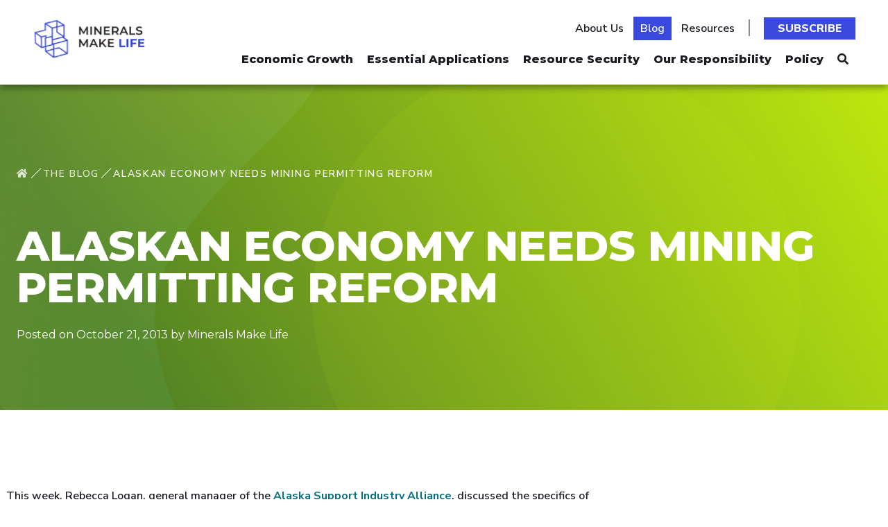

--- FILE ---
content_type: text/html; charset=UTF-8
request_url: https://mineralsmakelife.org/blog/alaskan-economy-needs-mining-permitting-reform/
body_size: 8418
content:
<!doctype html>
<!--[if lt IE 7]> <html class="lt-ie10 lt-ie9 lt-ie8 lt-ie7"> <![endif]-->
<!--[if IE 7]>    <html class="lt-ie10 lt-ie9 lt-ie8"> <![endif]-->
<!--[if IE 8]>    <html class="lt-ie10 lt-ie9"> <![endif]-->
<!--[if IE 9]>    <html class="lt-ie10"> <![endif]-->
<!--[if gt IE 9]><!--> <html> <!--<![endif]-->
<head>
  <meta charset="utf-8">
  <meta http-equiv="X-UA-Compatible" content="IE=edge">
  <meta name="viewport" content="width=device-width, initial-scale=1.0, maximum-scale=1.0, user-scalable=0" />
  <link rel="shortcut icon" href="/favicon.ico" />
  <link rel="stylesheet" href="https://use.fontawesome.com/releases/v5.0.9/css/all.css" integrity="sha384-5SOiIsAziJl6AWe0HWRKTXlfcSHKmYV4RBF18PPJ173Kzn7jzMyFuTtk8JA7QQG1" crossorigin="anonymous">
  <link href="https://fonts.googleapis.com/css2?family=Montserrat:ital,wght@0,100..900;1,100..900&family=Nunito+Sans:ital,opsz,wght@0,6..12,200..1000;1,6..12,200..1000&display=swap" rel="stylesheet">
  <meta name='robots' content='index, follow, max-image-preview:large, max-snippet:-1, max-video-preview:-1' />

	<!-- This site is optimized with the Yoast SEO plugin v22.0 - https://yoast.com/wordpress/plugins/seo/ -->
	<title>Alaskan economy needs mining permitting reform - Minerals Make Life</title>
	<meta name="description" content="Minerals Make Life is a National Mining Association initiative created to share information about domestic minerals mining and its importance to the economy, innovation for the future and national security. This initiative will educate America’s policymakers, influencers and the public, and enable them to make informed decisions about U.S. mining." />
	<link rel="canonical" href="https://mineralsmakelife.org/blog/alaskan-economy-needs-mining-permitting-reform/" />
	<meta property="og:locale" content="en_US" />
	<meta property="og:type" content="article" />
	<meta property="og:title" content="Alaskan economy needs mining permitting reform - Minerals Make Life" />
	<meta property="og:description" content="Minerals Make Life is a National Mining Association initiative created to share information about domestic minerals mining and its importance to the economy, innovation for the future and national security. This initiative will educate America’s policymakers, influencers and the public, and enable them to make informed decisions about U.S. mining." />
	<meta property="og:url" content="https://mineralsmakelife.org/blog/alaskan-economy-needs-mining-permitting-reform/" />
	<meta property="og:site_name" content="Minerals Make Life" />
	<meta property="article:published_time" content="2013-10-21T00:00:00+00:00" />
	<meta property="article:modified_time" content="2023-11-06T20:03:42+00:00" />
	<meta property="og:image" content="https://mineralsmakelife.org/wp-content/uploads/2017/03/gears-1.jpg" />
	<meta property="og:image:width" content="1698" />
	<meta property="og:image:height" content="1131" />
	<meta property="og:image:type" content="image/jpeg" />
	<meta name="author" content="edelman" />
	<meta name="twitter:card" content="summary_large_image" />
	<meta name="twitter:image" content="https://mineralsmakelife.org/wp-content/uploads/2017/03/gears-1.jpg" />
	<script type="application/ld+json" class="yoast-schema-graph">{"@context":"https://schema.org","@graph":[{"@type":"WebPage","@id":"https://mineralsmakelife.org/blog/alaskan-economy-needs-mining-permitting-reform/","url":"https://mineralsmakelife.org/blog/alaskan-economy-needs-mining-permitting-reform/","name":"Alaskan economy needs mining permitting reform - Minerals Make Life","isPartOf":{"@id":"https://mineralsmakelife.org/#website"},"primaryImageOfPage":{"@id":"https://mineralsmakelife.org/blog/alaskan-economy-needs-mining-permitting-reform/#primaryimage"},"image":{"@id":"https://mineralsmakelife.org/blog/alaskan-economy-needs-mining-permitting-reform/#primaryimage"},"thumbnailUrl":"https://mineralsmakelife.org/wp-content/uploads/2017/02/gears.jpg","datePublished":"2013-10-21T00:00:00+00:00","dateModified":"2023-11-06T20:03:42+00:00","author":{"@id":"https://mineralsmakelife.org/#/schema/person/63678e3ada948f1eeef08cc5871f788c"},"description":"Minerals Make Life is a National Mining Association initiative created to share information about domestic minerals mining and its importance to the economy, innovation for the future and national security. This initiative will educate America’s policymakers, influencers and the public, and enable them to make informed decisions about U.S. mining.","breadcrumb":{"@id":"https://mineralsmakelife.org/blog/alaskan-economy-needs-mining-permitting-reform/#breadcrumb"},"inLanguage":"en-US","potentialAction":[{"@type":"ReadAction","target":["https://mineralsmakelife.org/blog/alaskan-economy-needs-mining-permitting-reform/"]}]},{"@type":"BreadcrumbList","@id":"https://mineralsmakelife.org/blog/alaskan-economy-needs-mining-permitting-reform/#breadcrumb","itemListElement":[{"@type":"ListItem","position":1,"name":"","item":"https://mineralsmakelife.org/"},{"@type":"ListItem","position":2,"name":"The Blog","item":"https://mineralsmakelife.org/blog/"},{"@type":"ListItem","position":3,"name":"Alaskan economy needs mining permitting reform"}]},{"@type":"WebSite","@id":"https://mineralsmakelife.org/#website","url":"https://mineralsmakelife.org/","name":"Minerals Make Life","description":"","potentialAction":[{"@type":"SearchAction","target":{"@type":"EntryPoint","urlTemplate":"https://mineralsmakelife.org/?s={search_term_string}"},"query-input":"required name=search_term_string"}],"inLanguage":"en-US"},{"@type":"Person","@id":"https://mineralsmakelife.org/#/schema/person/63678e3ada948f1eeef08cc5871f788c","name":"edelman","image":{"@type":"ImageObject","inLanguage":"en-US","@id":"https://mineralsmakelife.org/#/schema/person/image/","url":"https://secure.gravatar.com/avatar/a001c1502eb2e6bf824d11c1ed12abb6?s=96&d=mm&r=g","contentUrl":"https://secure.gravatar.com/avatar/a001c1502eb2e6bf824d11c1ed12abb6?s=96&d=mm&r=g","caption":"edelman"},"url":"https://mineralsmakelife.org/blog/author/edelman/"}]}</script>
	<!-- / Yoast SEO plugin. -->


<link rel="alternate" type="application/rss+xml" title="Minerals Make Life &raquo; Alaskan economy needs mining permitting reform Comments Feed" href="https://mineralsmakelife.org/blog/alaskan-economy-needs-mining-permitting-reform/feed/" />
<link rel='stylesheet' id='wp-block-library-css' href='https://mineralsmakelife.org/wp-includes/css/dist/block-library/style.min.css?ver=6.4.7' type='text/css' media='all' />
<style id='safe-svg-svg-icon-style-inline-css' type='text/css'>
.safe-svg-cover{text-align:center}.safe-svg-cover .safe-svg-inside{display:inline-block;max-width:100%}.safe-svg-cover svg{height:100%;max-height:100%;max-width:100%;width:100%}

</style>
<style id='classic-theme-styles-inline-css' type='text/css'>
/*! This file is auto-generated */
.wp-block-button__link{color:#fff;background-color:#32373c;border-radius:9999px;box-shadow:none;text-decoration:none;padding:calc(.667em + 2px) calc(1.333em + 2px);font-size:1.125em}.wp-block-file__button{background:#32373c;color:#fff;text-decoration:none}
</style>
<style id='global-styles-inline-css' type='text/css'>
body{--wp--preset--color--black: #000000;--wp--preset--color--cyan-bluish-gray: #abb8c3;--wp--preset--color--white: #ffffff;--wp--preset--color--pale-pink: #f78da7;--wp--preset--color--vivid-red: #cf2e2e;--wp--preset--color--luminous-vivid-orange: #ff6900;--wp--preset--color--luminous-vivid-amber: #fcb900;--wp--preset--color--light-green-cyan: #7bdcb5;--wp--preset--color--vivid-green-cyan: #00d084;--wp--preset--color--pale-cyan-blue: #8ed1fc;--wp--preset--color--vivid-cyan-blue: #0693e3;--wp--preset--color--vivid-purple: #9b51e0;--wp--preset--gradient--vivid-cyan-blue-to-vivid-purple: linear-gradient(135deg,rgba(6,147,227,1) 0%,rgb(155,81,224) 100%);--wp--preset--gradient--light-green-cyan-to-vivid-green-cyan: linear-gradient(135deg,rgb(122,220,180) 0%,rgb(0,208,130) 100%);--wp--preset--gradient--luminous-vivid-amber-to-luminous-vivid-orange: linear-gradient(135deg,rgba(252,185,0,1) 0%,rgba(255,105,0,1) 100%);--wp--preset--gradient--luminous-vivid-orange-to-vivid-red: linear-gradient(135deg,rgba(255,105,0,1) 0%,rgb(207,46,46) 100%);--wp--preset--gradient--very-light-gray-to-cyan-bluish-gray: linear-gradient(135deg,rgb(238,238,238) 0%,rgb(169,184,195) 100%);--wp--preset--gradient--cool-to-warm-spectrum: linear-gradient(135deg,rgb(74,234,220) 0%,rgb(151,120,209) 20%,rgb(207,42,186) 40%,rgb(238,44,130) 60%,rgb(251,105,98) 80%,rgb(254,248,76) 100%);--wp--preset--gradient--blush-light-purple: linear-gradient(135deg,rgb(255,206,236) 0%,rgb(152,150,240) 100%);--wp--preset--gradient--blush-bordeaux: linear-gradient(135deg,rgb(254,205,165) 0%,rgb(254,45,45) 50%,rgb(107,0,62) 100%);--wp--preset--gradient--luminous-dusk: linear-gradient(135deg,rgb(255,203,112) 0%,rgb(199,81,192) 50%,rgb(65,88,208) 100%);--wp--preset--gradient--pale-ocean: linear-gradient(135deg,rgb(255,245,203) 0%,rgb(182,227,212) 50%,rgb(51,167,181) 100%);--wp--preset--gradient--electric-grass: linear-gradient(135deg,rgb(202,248,128) 0%,rgb(113,206,126) 100%);--wp--preset--gradient--midnight: linear-gradient(135deg,rgb(2,3,129) 0%,rgb(40,116,252) 100%);--wp--preset--font-size--small: 13px;--wp--preset--font-size--medium: 20px;--wp--preset--font-size--large: 36px;--wp--preset--font-size--x-large: 42px;--wp--preset--spacing--20: 0.44rem;--wp--preset--spacing--30: 0.67rem;--wp--preset--spacing--40: 1rem;--wp--preset--spacing--50: 1.5rem;--wp--preset--spacing--60: 2.25rem;--wp--preset--spacing--70: 3.38rem;--wp--preset--spacing--80: 5.06rem;--wp--preset--shadow--natural: 6px 6px 9px rgba(0, 0, 0, 0.2);--wp--preset--shadow--deep: 12px 12px 50px rgba(0, 0, 0, 0.4);--wp--preset--shadow--sharp: 6px 6px 0px rgba(0, 0, 0, 0.2);--wp--preset--shadow--outlined: 6px 6px 0px -3px rgba(255, 255, 255, 1), 6px 6px rgba(0, 0, 0, 1);--wp--preset--shadow--crisp: 6px 6px 0px rgba(0, 0, 0, 1);}:where(.is-layout-flex){gap: 0.5em;}:where(.is-layout-grid){gap: 0.5em;}body .is-layout-flow > .alignleft{float: left;margin-inline-start: 0;margin-inline-end: 2em;}body .is-layout-flow > .alignright{float: right;margin-inline-start: 2em;margin-inline-end: 0;}body .is-layout-flow > .aligncenter{margin-left: auto !important;margin-right: auto !important;}body .is-layout-constrained > .alignleft{float: left;margin-inline-start: 0;margin-inline-end: 2em;}body .is-layout-constrained > .alignright{float: right;margin-inline-start: 2em;margin-inline-end: 0;}body .is-layout-constrained > .aligncenter{margin-left: auto !important;margin-right: auto !important;}body .is-layout-constrained > :where(:not(.alignleft):not(.alignright):not(.alignfull)){max-width: var(--wp--style--global--content-size);margin-left: auto !important;margin-right: auto !important;}body .is-layout-constrained > .alignwide{max-width: var(--wp--style--global--wide-size);}body .is-layout-flex{display: flex;}body .is-layout-flex{flex-wrap: wrap;align-items: center;}body .is-layout-flex > *{margin: 0;}body .is-layout-grid{display: grid;}body .is-layout-grid > *{margin: 0;}:where(.wp-block-columns.is-layout-flex){gap: 2em;}:where(.wp-block-columns.is-layout-grid){gap: 2em;}:where(.wp-block-post-template.is-layout-flex){gap: 1.25em;}:where(.wp-block-post-template.is-layout-grid){gap: 1.25em;}.has-black-color{color: var(--wp--preset--color--black) !important;}.has-cyan-bluish-gray-color{color: var(--wp--preset--color--cyan-bluish-gray) !important;}.has-white-color{color: var(--wp--preset--color--white) !important;}.has-pale-pink-color{color: var(--wp--preset--color--pale-pink) !important;}.has-vivid-red-color{color: var(--wp--preset--color--vivid-red) !important;}.has-luminous-vivid-orange-color{color: var(--wp--preset--color--luminous-vivid-orange) !important;}.has-luminous-vivid-amber-color{color: var(--wp--preset--color--luminous-vivid-amber) !important;}.has-light-green-cyan-color{color: var(--wp--preset--color--light-green-cyan) !important;}.has-vivid-green-cyan-color{color: var(--wp--preset--color--vivid-green-cyan) !important;}.has-pale-cyan-blue-color{color: var(--wp--preset--color--pale-cyan-blue) !important;}.has-vivid-cyan-blue-color{color: var(--wp--preset--color--vivid-cyan-blue) !important;}.has-vivid-purple-color{color: var(--wp--preset--color--vivid-purple) !important;}.has-black-background-color{background-color: var(--wp--preset--color--black) !important;}.has-cyan-bluish-gray-background-color{background-color: var(--wp--preset--color--cyan-bluish-gray) !important;}.has-white-background-color{background-color: var(--wp--preset--color--white) !important;}.has-pale-pink-background-color{background-color: var(--wp--preset--color--pale-pink) !important;}.has-vivid-red-background-color{background-color: var(--wp--preset--color--vivid-red) !important;}.has-luminous-vivid-orange-background-color{background-color: var(--wp--preset--color--luminous-vivid-orange) !important;}.has-luminous-vivid-amber-background-color{background-color: var(--wp--preset--color--luminous-vivid-amber) !important;}.has-light-green-cyan-background-color{background-color: var(--wp--preset--color--light-green-cyan) !important;}.has-vivid-green-cyan-background-color{background-color: var(--wp--preset--color--vivid-green-cyan) !important;}.has-pale-cyan-blue-background-color{background-color: var(--wp--preset--color--pale-cyan-blue) !important;}.has-vivid-cyan-blue-background-color{background-color: var(--wp--preset--color--vivid-cyan-blue) !important;}.has-vivid-purple-background-color{background-color: var(--wp--preset--color--vivid-purple) !important;}.has-black-border-color{border-color: var(--wp--preset--color--black) !important;}.has-cyan-bluish-gray-border-color{border-color: var(--wp--preset--color--cyan-bluish-gray) !important;}.has-white-border-color{border-color: var(--wp--preset--color--white) !important;}.has-pale-pink-border-color{border-color: var(--wp--preset--color--pale-pink) !important;}.has-vivid-red-border-color{border-color: var(--wp--preset--color--vivid-red) !important;}.has-luminous-vivid-orange-border-color{border-color: var(--wp--preset--color--luminous-vivid-orange) !important;}.has-luminous-vivid-amber-border-color{border-color: var(--wp--preset--color--luminous-vivid-amber) !important;}.has-light-green-cyan-border-color{border-color: var(--wp--preset--color--light-green-cyan) !important;}.has-vivid-green-cyan-border-color{border-color: var(--wp--preset--color--vivid-green-cyan) !important;}.has-pale-cyan-blue-border-color{border-color: var(--wp--preset--color--pale-cyan-blue) !important;}.has-vivid-cyan-blue-border-color{border-color: var(--wp--preset--color--vivid-cyan-blue) !important;}.has-vivid-purple-border-color{border-color: var(--wp--preset--color--vivid-purple) !important;}.has-vivid-cyan-blue-to-vivid-purple-gradient-background{background: var(--wp--preset--gradient--vivid-cyan-blue-to-vivid-purple) !important;}.has-light-green-cyan-to-vivid-green-cyan-gradient-background{background: var(--wp--preset--gradient--light-green-cyan-to-vivid-green-cyan) !important;}.has-luminous-vivid-amber-to-luminous-vivid-orange-gradient-background{background: var(--wp--preset--gradient--luminous-vivid-amber-to-luminous-vivid-orange) !important;}.has-luminous-vivid-orange-to-vivid-red-gradient-background{background: var(--wp--preset--gradient--luminous-vivid-orange-to-vivid-red) !important;}.has-very-light-gray-to-cyan-bluish-gray-gradient-background{background: var(--wp--preset--gradient--very-light-gray-to-cyan-bluish-gray) !important;}.has-cool-to-warm-spectrum-gradient-background{background: var(--wp--preset--gradient--cool-to-warm-spectrum) !important;}.has-blush-light-purple-gradient-background{background: var(--wp--preset--gradient--blush-light-purple) !important;}.has-blush-bordeaux-gradient-background{background: var(--wp--preset--gradient--blush-bordeaux) !important;}.has-luminous-dusk-gradient-background{background: var(--wp--preset--gradient--luminous-dusk) !important;}.has-pale-ocean-gradient-background{background: var(--wp--preset--gradient--pale-ocean) !important;}.has-electric-grass-gradient-background{background: var(--wp--preset--gradient--electric-grass) !important;}.has-midnight-gradient-background{background: var(--wp--preset--gradient--midnight) !important;}.has-small-font-size{font-size: var(--wp--preset--font-size--small) !important;}.has-medium-font-size{font-size: var(--wp--preset--font-size--medium) !important;}.has-large-font-size{font-size: var(--wp--preset--font-size--large) !important;}.has-x-large-font-size{font-size: var(--wp--preset--font-size--x-large) !important;}
.wp-block-navigation a:where(:not(.wp-element-button)){color: inherit;}
:where(.wp-block-post-template.is-layout-flex){gap: 1.25em;}:where(.wp-block-post-template.is-layout-grid){gap: 1.25em;}
:where(.wp-block-columns.is-layout-flex){gap: 2em;}:where(.wp-block-columns.is-layout-grid){gap: 2em;}
.wp-block-pullquote{font-size: 1.5em;line-height: 1.6;}
</style>
<link rel='stylesheet' id='style-css' href='https://mineralsmakelife.org/wp-content/themes/mml-2024/assets/css/style.css?ver=1736557240' type='text/css' media='screen' />
<script type="text/javascript" src="https://mineralsmakelife.org/wp-includes/js/jquery/jquery.min.js?ver=3.7.1" id="jquery-core-js"></script>
<link rel="https://api.w.org/" href="https://mineralsmakelife.org/wp-json/" /><link rel="alternate" type="application/json" href="https://mineralsmakelife.org/wp-json/wp/v2/posts/179" /><link rel="EditURI" type="application/rsd+xml" title="RSD" href="https://mineralsmakelife.org/xmlrpc.php?rsd" />
<link rel='shortlink' href='https://mineralsmakelife.org/?p=179' />
<link rel="alternate" type="application/json+oembed" href="https://mineralsmakelife.org/wp-json/oembed/1.0/embed?url=https%3A%2F%2Fmineralsmakelife.org%2Fblog%2Falaskan-economy-needs-mining-permitting-reform%2F" />
<link rel="alternate" type="text/xml+oembed" href="https://mineralsmakelife.org/wp-json/oembed/1.0/embed?url=https%3A%2F%2Fmineralsmakelife.org%2Fblog%2Falaskan-economy-needs-mining-permitting-reform%2F&#038;format=xml" />
<link rel="icon" href="https://mineralsmakelife.org/wp-content/uploads/2025/01/cropped-mml-favicon-256-32x32.png" sizes="32x32" />
<link rel="icon" href="https://mineralsmakelife.org/wp-content/uploads/2025/01/cropped-mml-favicon-256-192x192.png" sizes="192x192" />
<link rel="apple-touch-icon" href="https://mineralsmakelife.org/wp-content/uploads/2025/01/cropped-mml-favicon-256-180x180.png" />
<meta name="msapplication-TileImage" content="https://mineralsmakelife.org/wp-content/uploads/2025/01/cropped-mml-favicon-256-270x270.png" />
</head>

<body class="post-template-default single single-post postid-179 single-format-standard">

  <div id="container" class="root">
  <header class="page-section page-section--site-header site-header" role="banner">
    <div class="search-form">
      <a class="close-btn" href="#"><i class="fa fa-times"></i></a>
      <div class="container">
        <div class="row d-flex justify-content-center align-items-center">
          <div class="col-md-9 col-9">
            <form method="get" action="/">
              <div class="input-wrap">
                <input type="text" name="s" placeholder="Search mineralsmakelife.org" />
                <button><i class="fa fa-search"></i></button>
              </div>
            </form>
          </div>
        </div>
      </div>
    </div>
    <div class="container">
      <div class="row d-flex justify-content-between header__inner">
        <div class="col-lg-2 col-10">
                      <div class="site-header__logo">
              <a href="/">
                <img src="https://mineralsmakelife.org/wp-content/uploads/2025/01/MML-logo-color.svg" alt="Minerals Make Life">
              </a>
            </div>
                    </div>
        <div class="col-lg-10 col-2">
          <div class="site-header__primary-nav-toggle primary-nav__toggle">

            <a class="mobile-nav-toggle" href="#">
              <i class="fas fa-bars"></i>
              <i class="fas fa-times"></i>
            </a>

          </div>
          <div class="nav-wrapper d-flex flex-column justify-content-center justify-content-lg-end m-auto align-items-lg-end">
            <div class="site-header__nav tertiary d-flex justify-content-center justify-content-lg-end align-items-center order-lg-1 order-12">

              <ul id="site-nav-tertiary" class="links"><li id="menu-item-21" class="menu-item menu-item-type-custom menu-item-object-custom menu-item-21"><a href="/about">About Us</a></li>
<li id="menu-item-19" class="menu-item menu-item-type-custom menu-item-object-custom menu-item-19"><a href="/blog">Blog</a></li>
<li id="menu-item-20" class="menu-item menu-item-type-custom menu-item-object-custom menu-item-20"><a href="/resources">Resources</a></li>
</ul>
              <ul class="actions">
                <li><a href="#mc-embedded-subscribe-form" class="button take-action">Subscribe</a></li>
              </ul>
            </div>

            <div class="site-header__nav primary order-lg-12 order-1">
              <ul id="site-nav-primary" class="links d-lg-flex justify-content-between"><li id="menu-item-5" class="menu-item menu-item-type-custom menu-item-object-custom menu-item-5"><a href="/economic-growth">Economic Growth</a></li>
<li id="menu-item-6" class="break menu-item menu-item-type-custom menu-item-object-custom menu-item-6"><a href="/essential-applications">Essential Applications</a></li>
<li id="menu-item-7" class="menu-item menu-item-type-custom menu-item-object-custom menu-item-7"><a href="/resource-security">Resource Security</a></li>
<li id="menu-item-8" class="menu-item menu-item-type-custom menu-item-object-custom menu-item-8"><a href="/our-responsibility">Our Responsibility</a></li>
<li id="menu-item-9" class="menu-item menu-item-type-custom menu-item-object-custom menu-item-9"><a href="/policy">Policy</a></li>
<li id="menu-item-3993" class="search-toggle menu-item menu-item-type-custom menu-item-object-custom menu-item-3993"><a href="#"><i class="fa fa-search"></i></a></li>
</ul>            </div>
          </div>
        </div>
      </div>
    </div>
  </header><div class="page-section page-section--hero hero hero--inner" style="background-image:url(/wp-content/uploads/2025/01/landing-page-bkg-GREEN.jpg); background-position: 50% 50%";>

  <div class="container">
   
    <div class="row">
      <div class = "hero-inner__content">
      
    <p class="breadcrumbs"><span><span><a href="https://mineralsmakelife.org/"><i class="fas fa-home"></i></a></span> <span class="divider"></span> <span><a href="https://mineralsmakelife.org/blog/">The Blog</a></span> <span class="divider"></span> <span class="breadcrumb_last" aria-current="page">Alaskan economy needs mining permitting reform</span></span></p>
            <div class="hero__text-wrap">
        <h1>Alaskan economy needs mining permitting reform</h1>
        <div class="meta">
          <p class="date">Posted on October 21, 2013 by Minerals Make Life</p>
        </div>
        </div>
      </div>
    </div>
  </div>
</div>
<div class="page-section page-section--page-body page-body details-page">
  <div class="container">
    <div class="row d-flex justify-content-between">
      <div class="single--max-width">
        
    <div class="layout--body-content">
  <div class="wysiwyg-content">
    <p>This week, Rebecca Logan, general manager of the <a href="https://www.alaskaalliance.com/" target="_blank" rel="noopener">Alaska Support Industry Alliance</a>, discussed the specifics of Alaskan minerals mining in the <em>Anchorage Daily News</em> and <em>Juneau Empire</em>.</p>
<p>Logan highlighted the 9,500 Alaskan jobs that the mining industry directly supported last year — with an average salary of more than double the state average — and the surrounding communities primarily supported by mining operations.</p>
<p>But in Alaska and the contiguous states, a duplicative, outdated permitting process can keep new mining projects in a holding pattern for seven to 10 years.</p>
<p>The September passage of the bi-partisan <a href="http://mineralsmakelife.org/blog/details/nma-supports-h.r.-761" target="_blank" rel="noopener">National Strategic and Critical Minerals Production Act of 2013</a> (H.R. 761) by the House, however, aims to bring stability and transparency to the opaque, inefficient permitting process, says Logan:</p>
<blockquote><p>“By ensuring more efficient permitting for new mining projects, H.R. 761 could enable states like Alaska to attract new investments and jobs that our nation has forfeited for years.</p>
<p>What&#8217;s more, H.R. 761 maintains the strict environmental regulations already in place to ensure Alaska&#8217;s environment remains pristine. The bill does not alter environmental safeguards, but rather allows federal and state governments to coordinate, making the process more efficient, but no less thorough.”</p></blockquote>
<p>It is now time for action on H.R. 761 by the Senate, urged Logan.</p>
<p>&#8220;This legislation is critical to Alaska&#8217;s — and our nation&#8217;s — economic competitiveness,&#8221; she said.</p>
  </div>
</div>


                <div class="prev-next-links">
          <div class="prevnextlink prev"><span>Previous Story</span><a href="https://mineralsmakelife.org/blog/celebrate-the-mining-industry-on-alaska-day/" rel="prev">Celebrate the mining industry on Alaska Day</a></div>          <div class="prevnextlink next"><span>Next Story</span><a href="https://mineralsmakelife.org/blog/nevada-mining-a-point-of-pride/" rel="next">Nevada mining: A point of pride</a></div>        </div>

      
<div class="block related-content style--small">

    <div class="block blog-posts">
                <h2>Related Posts</h2>
        
        <div class="entries">
        
            
<div class="general-post">
        <div class="thumb" style="background-image:url(https://mineralsmakelife.org/wp-content/uploads/2017/03/ama-4.jpg);">
        <div class="category">
          <a href="/blog/category/uncategorized"><span class="tag">Uncategorized</span></a>
        </div>
    </div>
        <div class="text">
        <p class="date">October 18, 2013</p>

        <h4 class="title">
            <a href="https://mineralsmakelife.org/blog/celebrate-the-mining-industry-on-alaska-day/" class="listing-block__link " target="_self">Celebrate the mining industry on Alaska Day</a>
        </h4>
        <div class="content">
            <p>
	On Oct. 18, 1867, the Territory of Alaska was transferred from ...</p>            <p>Read More ›</p>
        </div>
    </div>
</div>
        
            
<div class="general-post">
        <div class="thumb" style="background-image:url(https://mineralsmakelife.org/wp-content/uploads/2017/03/Alaska_Video-3.jpg);">
        <div class="category">
          <a href="/blog/category/good-neighbor"><span class="tag">Good Neighbor</span></a>
        </div>
    </div>
        <div class="text">
        <p class="date">September 12, 2013</p>

        <h4 class="title">
            <a href="https://mineralsmakelife.org/blog/important-end-products-of-alaska-minerals-mining/" class="listing-block__link " target="_self">Important end products of Alaska minerals mining</a>
        </h4>
        <div class="content">
            <p>
	Bicycles, airplanes, sunglasses, smartphones, computers, automo...</p>            <p>Read More ›</p>
        </div>
    </div>
</div>
        
            
<div class="general-post">
        <div class="text">
        <p class="date">June 05, 2012</p>

        <h4 class="title">
            <a href="https://mineralsmakelife.org/blog/mining-brings-long-term-high-paying-jobs-to-alaska/" class="listing-block__link " target="_self">Mining brings long-term, high-paying jobs to Alaska</a>
        </h4>
        <div class="content">
            <p>In a recent column, Anchorage Daily News columnist Tim Bradner re...</p>            <p>Read More ›</p>
        </div>
    </div>
</div>
                </div>
    </div>
</div>

      </div>
      <!-- <div class="col-md-3 col-12">
              </div> -->
    </div>
  </div>
</div>


  </div>

  
  <footer class="page-section page-section--site-footer site-footer" role="contentinfo">

    <div class="container">

      <div class="row d-flex justify-content-between">
        <div class="col-md-4 col-lg-6">
          <div class="stay-connected">
            <h2>Stay Connected</h2>
            <ul class="social-links">
              <li><a target="_blank" href="http://www.facebook.com/MineralsMakeLife" class="facebook connect-icons-facebook"><i class="fab fa-facebook"></i></a></li>
              <li><a target="_blank" href="http://twitter.com/MiningFan" class="twitter connect-icons-twitter"><i class="fab fa-twitter"></i></a></li>
              <li><a target="_blank" href="http://www.youtube.com/user/nationalmining" class="youtube connect-icons-youtube"><i class="fab fa-youtube"></i></a></li>
              <li><a target="_blank" href="https://www.instagram.com/mineralsmakelife/" class="instagram connect-icons-instagram"><i class="fab fa-instagram"></i></a></li> 
              <li><a target="_blank" href="https://www.linkedin.com/showcase/minerals-make-life/" class="linkedin connect-icons-linkedin"><i class="fab fa-linkedin"></i></a></li>

                            <li><a href="/rss" class="rss connect-icons-rss"><i class="fa fa-rss"></i></a></li>
            </ul>
          </div>
        </div>
        <div class="col-md-8 col-lg-6">
          <form action="//mineralsmakelife.us14.list-manage.com/subscribe/post?u=ce40e38a57935c11763e5162d&amp;id=dfb0c03bb0" method="post" id="mc-embedded-subscribe-form" name="mc-embedded-subscribe-form" class="mx-form validate" target="_blank" novalidate="">
            <label for="email">Get Our Monthly Newsletter</label>
            <div class="input-wrap d-flex justify-content-between">
              <input type="email" value="" name="EMAIL" class="email mx-input-text"  id="mx-field-Contact-Email" placeholder="Please Enter Your Email" required="">
              <input type="submit" value="SUBSCRIBE" name="subscribe"  class="button mx-button-wrapper">
            </div>
            <div style="position: absolute; left: -5000px;" aria-hidden="true"><input type="text" name="b_ce40e38a57935c11763e5162d_dfb0c03bb0" tabindex="-1" value=""></div>
          </form>
        </div>
      </div>
      <div class="row d-flex justify-content-between with-bar">
        <div class="col-md-4 col-12">
                      <div class="site-footer__logo">
              <a href="http://www.nma.org">
                <img src="https://mineralsmakelife.org/wp-content/uploads/2025/01/nma-logo-white-1.svg" alt="NMA">
              </a>
            </div>
            
          <p class="copy">&copy;2026 National Mining Association</p>
        </div>
        <div class="col-md-8">
          <ul id="site-nav-footer" class="footer-nav"><ul class='menu__column'><h3 class='menu-item__heading'>About</h3><li class=' menu-item menu-item-type-post_type menu-item-object-page menu-item-home'><a href="https://mineralsmakelife.org/">Home</a></li><li class=' menu-item menu-item-type-post_type menu-item-object-page'><a href="https://mineralsmakelife.org/about/">About Us</a></li><li class=' menu-item menu-item-type-post_type menu-item-object-page current_page_parent'><a href="https://mineralsmakelife.org/blog/">Blog</a></li></ul><ul class='menu__column'><h3 class='menu-item__heading'>Learn</h3><li class=' menu-item menu-item-type-post_type menu-item-object-page'><a href="https://mineralsmakelife.org/covid-19-resources/">COVID-19 Resources</a></li><li class=' menu-item menu-item-type-post_type menu-item-object-page'><a href="https://mineralsmakelife.org/economic-growth/">Economic Growth</a></li><li class=' menu-item menu-item-type-post_type menu-item-object-page'><a href="https://mineralsmakelife.org/essential-applications/">Essential Applications</a></li><li class=' menu-item menu-item-type-post_type menu-item-object-page'><a href="https://mineralsmakelife.org/resource-security/">Resource Security</a></li><li class=' menu-item menu-item-type-post_type menu-item-object-page'><a href="https://mineralsmakelife.org/our-responsibility/">Our Responsibility</a></li><li class=' menu-item menu-item-type-post_type menu-item-object-page'><a href="https://mineralsmakelife.org/policy/">Policy</a></li></ul><ul class='menu__column'><h3 class='menu-item__heading'>Resources</h3><li class=' menu-item menu-item-type-custom menu-item-object-custom'><a href="/resources/category/fact-sheets/">Fact Sheets</a></li><li class=' menu-item menu-item-type-custom menu-item-object-custom'><a href="/resources/category/reports/">Reports</a></li><li class=' menu-item menu-item-type-custom menu-item-object-custom'><a href="/resources/category/infographics/">Infographics</a></li><li class=' menu-item menu-item-type-custom menu-item-object-custom'><a href="/resources/category/videos/">Videos</a></li><li class=' menu-item menu-item-type-custom menu-item-object-custom'><a href="/resources/category/newsletters/">Newsletters</a></li><li class=' menu-item menu-item-type-custom menu-item-object-custom'><a href="/resources/category/testimony/">Testimony</a></li></ul>        </div>
      </div>
    </div>
  </footer>

  <script type="text/javascript" src="https://mineralsmakelife.org/wp-content/themes/mml-2024/assets/js/index.js?ver=1736549515" id="script-js"></script>


  <script type="text/javascript">
    var _gaq = _gaq || [];
    _gaq.push(['_setAccount', 'UA-21245898-1']);
    _gaq.push(['_trackPageview']);

    (function() {
     var ga = document.createElement('script'); ga.type = 'text/javascript'; ga.async = true;
     ga.src = ('https:' == document.location.protocol ? 'https://ssl' : 'http://www') + '.google-analytics.com/ga.js';
     var s = document.getElementsByTagName('script')[0]; s.parentNode.insertBefore(ga, s);
    })();
  </script>

  <!-- Google Tag Manager -->
  <noscript><iframe src="//www.googletagmanager.com/ns.html?id=GTM-5X4LS8"
  height="0" width="0" style="display:none;visibility:hidden"></iframe></noscript>
  <script>(function(w,d,s,l,i){w[l]=w[l]||[];w[l].push({'gtm.start':
  new Date().getTime(),event:'gtm.js'});var f=d.getElementsByTagName(s)[0],
  j=d.createElement(s),dl=l!='dataLayer'?'&l='+l:'';j.async=true;j.src=
  '//www.googletagmanager.com/gtm.js?id='+i+dl;f.parentNode.insertBefore(j,f);
  })(window,document,'script','dataLayer','GTM-5X4LS8');</script>
  <!-- End Google Tag Manager -->

</body>
</html>

<!-- Dynamic page generated in 0.626 seconds. -->
<!-- Cached page generated by WP-Super-Cache on 2026-01-18 20:19:38 -->

<!-- super cache -->

--- FILE ---
content_type: image/svg+xml
request_url: https://mineralsmakelife.org/wp-content/uploads/2025/01/nma-logo-white-1.svg
body_size: 16231
content:
<?xml version="1.0" encoding="UTF-8"?> <svg xmlns="http://www.w3.org/2000/svg" xmlns:xlink="http://www.w3.org/1999/xlink" width="175" height="103" viewBox="0 0 175 103" fill="none"><rect opacity="0.75" width="175" height="102.263" fill="url(#pattern0_2004_286)"></rect><rect width="175" height="59.7737" fill="url(#pattern1_2004_286)"></rect><defs><pattern id="pattern0_2004_286" patternContentUnits="objectBoundingBox" width="1" height="1"><use xlink:href="#image0_2004_286" transform="matrix(0.00229885 0 0 0.00393395 0 -0.00157844)"></use></pattern><pattern id="pattern1_2004_286" patternContentUnits="objectBoundingBox" width="1" height="1"><use xlink:href="#image0_2004_286" transform="matrix(0.00229885 0 0 0.00673037 0 -0.00270046)"></use></pattern><image id="image0_2004_286" width="435" height="255" xlink:href="[data-uri]"></image></defs></svg> 

--- FILE ---
content_type: image/svg+xml
request_url: https://mineralsmakelife.org/wp-content/uploads/2025/01/arrow-outline.svg
body_size: 272
content:
<?xml version="1.0" encoding="UTF-8"?> <svg xmlns="http://www.w3.org/2000/svg" width="49" height="49" viewBox="0 0 49 49" fill="none"><circle cx="24.4473" cy="24.4473" r="22.4473" stroke="#3948DD" stroke-width="3"></circle><path d="M21.3551 14.1592L29.5476 22.3517C30.7192 23.5233 30.7192 25.4228 29.5476 26.5943L21.3551 34.7869" stroke="#3948DD" stroke-width="3" stroke-linecap="round"></path></svg> 